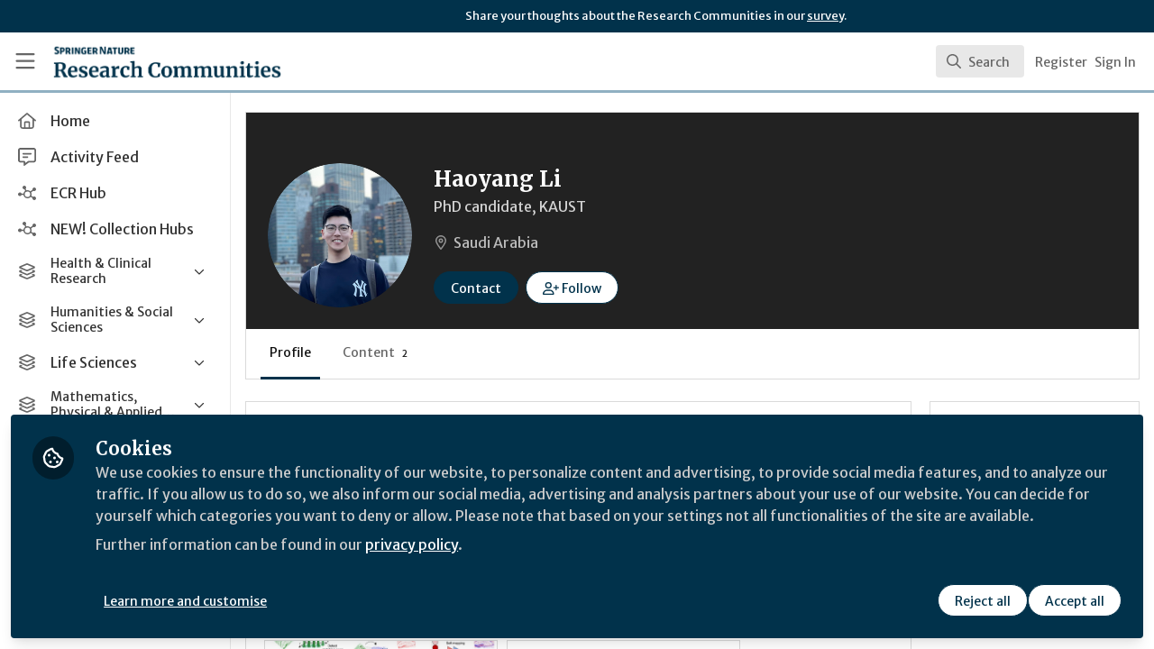

--- FILE ---
content_type: application/javascript
request_url: https://communities.springernature.com/vite/assets/transition-CfLKWPLs.js
body_size: 1080
content:
import{r as n,R as h}from"./index-5SMOas9j.js";import{u as _,l as ee,i as x,x as ve,R as he,c as me,p as pe}from"./portal-BZbIqXkE.js";import{n as y,K as Q,y as re,o as C,L as ne,O as be,A as P,u as te,m as ge,t as Re,s as Te}from"./description-C0W7LF7V.js";function Ce(){let e=n.useRef(!1);return y(()=>(e.current=!0,()=>{e.current=!1}),[]),e}function le(e){var r;return!!(e.enter||e.enterFrom||e.enterTo||e.leave||e.leaveFrom||e.leaveTo)||((r=e.as)!=null?r:ue)!==n.Fragment||h.Children.count(e.children)===1}let j=n.createContext(null);j.displayName="TransitionContext";var Ee=(e=>(e.Visible="visible",e.Hidden="hidden",e))(Ee||{});function we(){let e=n.useContext(j);if(e===null)throw new Error("A <Transition.Child /> is used but it is missing a parent <Transition /> or <Transition.Root />.");return e}function $e(){let e=n.useContext(z);if(e===null)throw new Error("A <Transition.Child /> is used but it is missing a parent <Transition /> or <Transition.Root />.");return e}let z=n.createContext(null);z.displayName="NestingContext";function D(e){return"children"in e?D(e.children):e.current.filter(({el:r})=>r.current!==null).filter(({state:r})=>r==="visible").length>0}function ie(e,r){let l=Te(e),a=n.useRef([]),E=Ce(),S=pe(),m=C((u,t=P.Hidden)=>{let s=a.current.findIndex(({el:i})=>i===u);s!==-1&&(te(t,{[P.Unmount](){a.current.splice(s,1)},[P.Hidden](){a.current[s].state="hidden"}}),S.microTask(()=>{var i;!D(a)&&E.current&&((i=l.current)==null||i.call(l))}))}),w=C(u=>{let t=a.current.find(({el:s})=>s===u);return t?t.state!=="visible"&&(t.state="visible"):a.current.push({el:u,state:"visible"}),()=>m(u,P.Unmount)}),b=n.useRef([]),f=n.useRef(Promise.resolve()),p=n.useRef({enter:[],leave:[]}),g=C((u,t,s)=>{b.current.splice(0),r&&(r.chains.current[t]=r.chains.current[t].filter(([i])=>i!==u)),r==null||r.chains.current[t].push([u,new Promise(i=>{b.current.push(i)})]),r==null||r.chains.current[t].push([u,new Promise(i=>{Promise.all(p.current[t].map(([$,H])=>H)).then(()=>i())})]),t==="enter"?f.current=f.current.then(()=>r==null?void 0:r.wait.current).then(()=>s(t)):s(t)}),R=C((u,t,s)=>{Promise.all(p.current[t].splice(0).map(([i,$])=>$)).then(()=>{var i;(i=b.current.shift())==null||i()}).then(()=>s(t))});return n.useMemo(()=>({children:a,register:w,unregister:m,onStart:g,onStop:R,wait:f,chains:p}),[w,m,a,g,R,p,f])}let ue=n.Fragment,se=be.RenderStrategy;function Fe(e,r){var l,a;let{transition:E=!0,beforeEnter:S,afterEnter:m,beforeLeave:w,afterLeave:b,enter:f,enterFrom:p,enterTo:g,entered:R,leave:u,leaveFrom:t,leaveTo:s,...i}=e,[$,H]=n.useState(null),o=n.useRef(null),T=le(e),F=re(...T?[o,r,H]:r===null?[]:[r]),V=(l=i.unmount)==null||l?P.Unmount:P.Hidden,{show:d,appear:W,initial:X}=we(),[v,I]=n.useState(d?"visible":"hidden"),Y=$e(),{register:A,unregister:N}=Y;y(()=>A(o),[A,o]),y(()=>{if(V===P.Hidden&&o.current){if(d&&v!=="visible"){I("visible");return}return te(v,{hidden:()=>N(o),visible:()=>A(o)})}},[v,o,A,N,d,V]);let K=ee();y(()=>{if(T&&K&&v==="visible"&&o.current===null)throw new Error("Did you forget to passthrough the `ref` to the actual DOM node?")},[o,v,K,T]);let oe=X&&!W,Z=W&&d&&X,k=n.useRef(!1),M=ie(()=>{k.current||(I("hidden"),N(o))},Y),q=C(B=>{k.current=!0;let U=B?"enter":"leave";M.onStart(o,U,O=>{O==="enter"?S==null||S():O==="leave"&&(w==null||w())})}),J=C(B=>{let U=B?"enter":"leave";k.current=!1,M.onStop(o,U,O=>{O==="enter"?m==null||m():O==="leave"&&(b==null||b())}),U==="leave"&&!D(M)&&(I("hidden"),N(o))});n.useEffect(()=>{T&&E||(q(d),J(d))},[d,T,E]);let ce=!(!E||!T||!K||oe),[,c]=ve(ce,$,d,{start:q,end:J}),de=ge({ref:F,className:((a=Re(i.className,Z&&f,Z&&p,c.enter&&f,c.enter&&c.closed&&p,c.enter&&!c.closed&&g,c.leave&&u,c.leave&&!c.closed&&t,c.leave&&c.closed&&s,!c.transition&&d&&R))==null?void 0:a.trim())||void 0,...he(c)}),L=0;v==="visible"&&(L|=x.Open),v==="hidden"&&(L|=x.Closed),d&&v==="hidden"&&(L|=x.Opening),!d&&v==="visible"&&(L|=x.Closing);let fe=ne();return h.createElement(z.Provider,{value:M},h.createElement(me,{value:L},fe({ourProps:de,theirProps:i,defaultTag:ue,features:se,visible:v==="visible",name:"Transition.Child"})))}function Pe(e,r){let{show:l,appear:a=!1,unmount:E=!0,...S}=e,m=n.useRef(null),w=le(e),b=re(...w?[m,r]:r===null?[]:[r]);ee();let f=_();if(l===void 0&&f!==null&&(l=(f&x.Open)===x.Open),l===void 0)throw new Error("A <Transition /> is used but it is missing a `show={true | false}` prop.");let[p,g]=n.useState(l?"visible":"hidden"),R=ie(()=>{l||g("hidden")}),[u,t]=n.useState(!0),s=n.useRef([l]);y(()=>{u!==!1&&s.current[s.current.length-1]!==l&&(s.current.push(l),t(!1))},[s,l]);let i=n.useMemo(()=>({show:l,appear:a,initial:u}),[l,a,u]);y(()=>{l?g("visible"):!D(R)&&m.current!==null&&g("hidden")},[l,R]);let $={unmount:E},H=C(()=>{var F;u&&t(!1),(F=e.beforeEnter)==null||F.call(e)}),o=C(()=>{var F;u&&t(!1),(F=e.beforeLeave)==null||F.call(e)}),T=ne();return h.createElement(z.Provider,{value:R},h.createElement(j.Provider,{value:i},T({ourProps:{...$,as:n.Fragment,children:h.createElement(ae,{ref:b,...$,...S,beforeEnter:H,beforeLeave:o})},theirProps:{},defaultTag:n.Fragment,features:se,visible:p==="visible",name:"Transition"})))}function Se(e,r){let l=n.useContext(j)!==null,a=_()!==null;return h.createElement(h.Fragment,null,!l&&a?h.createElement(G,{ref:r,...e}):h.createElement(ae,{ref:r,...e}))}let G=Q(Pe),ae=Q(Fe),xe=Q(Se),Oe=Object.assign(G,{Child:xe,Root:G});export{xe as F,Ce as f,Oe as z};


--- FILE ---
content_type: application/javascript
request_url: https://communities.springernature.com/vite/assets/use-tab-direction-Cr4tqTY6.js
body_size: -246
content:
import{R as d,r as s}from"./index-5SMOas9j.js";import{f as h,s as p}from"./use-event-listener-COXZY5XE.js";import{b as i,o as f}from"./description-C0W7LF7V.js";import{a as y,n as b,s as C}from"./portal-BZbIqXkE.js";let k=s.createContext(()=>{});function q({value:t,children:r}){return d.createElement(k.Provider,{value:t},r)}function A({defaultContainers:t=[],portals:r,mainTreeNode:l}={}){let c=b(l),a=f(()=>{var o,u;let n=[];for(let e of t)e!==null&&(i(e)?n.push(e):"current"in e&&i(e.current)&&n.push(e.current));if(r!=null&&r.current)for(let e of r.current)n.push(e);for(let e of(o=c==null?void 0:c.querySelectorAll("html > *, body > *"))!=null?o:[])e!==document.body&&e!==document.head&&i(e)&&e.id!=="headlessui-portal-root"&&(l&&(e.contains(l)||e.contains((u=l==null?void 0:l.getRootNode())==null?void 0:u.host))||n.some(v=>e.contains(v))||n.push(e));return n});return{resolveContainers:a,contains:f(o=>a().some(u=>u.contains(o)))}}let m=s.createContext(null);function B({children:t,node:r}){let[l,c]=s.useState(null),a=w(r??l);return d.createElement(m.Provider,{value:a},t,a===null&&d.createElement(h,{features:p.Hidden,ref:o=>{var u,n;if(o){for(let e of(n=(u=y(o))==null?void 0:u.querySelectorAll("html > *, body > *"))!=null?n:[])if(e!==document.body&&e!==document.head&&i(e)&&e!=null&&e.contains(o)){c(e);break}}}}))}function w(t=null){var r;return(r=s.useContext(m))!=null?r:t}var x=(t=>(t[t.Forwards=0]="Forwards",t[t.Backwards=1]="Backwards",t))(x||{});function F(){let t=s.useRef(0);return C(!0,"keydown",r=>{r.key==="Tab"&&(t.current=r.shiftKey?1:0)},!0),t}export{q as C,A as H,B as P,x as a,F as u,w as y};


--- FILE ---
content_type: application/javascript; charset=UTF-8
request_url: https://communities.springernature.com/cdn-cgi/challenge-platform/scripts/jsd/main.js
body_size: 8421
content:
window._cf_chl_opt={AKGCx8:'b'};~function(y7,kn,ku,kO,kA,kZ,kz,y0,y1,y3){y7=Y,function(T,k,yq,y6,y,H){for(yq={T:397,k:410,y:336,H:458,C:356,x:448,e:470,j:407,F:295,S:362,W:314,R:368,m:391},y6=Y,y=T();!![];)try{if(H=parseInt(y6(yq.T))/1*(-parseInt(y6(yq.k))/2)+-parseInt(y6(yq.y))/3*(-parseInt(y6(yq.H))/4)+parseInt(y6(yq.C))/5*(-parseInt(y6(yq.x))/6)+-parseInt(y6(yq.e))/7*(-parseInt(y6(yq.j))/8)+-parseInt(y6(yq.F))/9*(-parseInt(y6(yq.S))/10)+-parseInt(y6(yq.W))/11*(parseInt(y6(yq.R))/12)+parseInt(y6(yq.m))/13,H===k)break;else y.push(y.shift())}catch(C){y.push(y.shift())}}(d,538437),kn=this||self,ku=kn[y7(482)],kO=null,kA=kP(),kZ={},kZ[y7(387)]='o',kZ[y7(510)]='s',kZ[y7(291)]='u',kZ[y7(436)]='z',kZ[y7(434)]='n',kZ[y7(501)]='I',kZ[y7(301)]='b',kz=kZ,kn[y7(523)]=function(T,y,H,C,HD,HQ,Hg,ym,x,F,S,W,R,N,h){if(HD={T:427,k:348,y:489,H:315,C:473,x:489,e:320,j:331,F:442,S:320,W:395,R:369,m:420,N:439,h:439,g:491,Q:377,D:307,U:313,J:359,X:404,L:398,E:306,s:333,v:326,a:289},HQ={T:462,k:434,y:519,H:467,C:324,x:453,e:403,j:420,F:416,S:406,W:319},Hg={T:307,k:468,y:359,H:499},ym=y7,x={'PIvxX':function(g,Q){return g===Q},'wNchy':function(g,Q){return g+Q},'hOWHd':function(g,Q){return g+Q},'eKWTk':function(g,Q){return g<Q},'GJtGK':ym(HD.T),'eVRCR':function(g,Q){return g(Q)},'vBriz':function(g,Q,D,U){return g(Q,D,U)},'QRBQq':function(g,Q){return g===Q}},null===y||void 0===y)return C;for(F=x[ym(HD.k)](kI,y),T[ym(HD.y)][ym(HD.H)]&&(F=F[ym(HD.C)](T[ym(HD.x)][ym(HD.H)](y))),F=T[ym(HD.e)][ym(HD.j)]&&T[ym(HD.F)]?T[ym(HD.S)][ym(HD.j)](new T[(ym(HD.F))](F)):function(Q,yh,D,U,L,E,J){if(yh=ym,D={},D[yh(HQ.T)]=yh(HQ.k),U=D,x[yh(HQ.y)](yh(HQ.H),yh(HQ.C)))return L=R[yh(HQ.x)],!L?null:(E=L.i,typeof E!==U[yh(HQ.T)]||E<30)?null:E;else{for(Q[yh(HQ.e)](),J=0;J<Q[yh(HQ.j)];x[yh(HQ.y)](Q[J],Q[x[yh(HQ.F)](J,1)])?Q[yh(HQ.S)](x[yh(HQ.W)](J,1),1):J+=1);return Q}}(F),S='nAsAaAb'.split('A'),S=S[ym(HD.W)][ym(HD.R)](S),W=0;W<F[ym(HD.m)];W++)if(ym(HD.N)!==ym(HD.h))return C instanceof x[ym(HD.g)]&&x[ym(HD.Q)](0,F[ym(HD.g)][ym(HD.D)][ym(HD.U)][ym(HD.J)](j)[ym(HD.X)](x[ym(HD.L)]));else(R=F[W],N=x[ym(HD.E)](kt,T,y,R),S(N))?(h=x[ym(HD.s)]('s',N)&&!T[ym(HD.v)](y[R]),x[ym(HD.s)](ym(HD.a),H+R)?j(H+R,N):h||j(H+R,y[R])):j(H+R,N);return C;function j(Q,D,yN){yN=ym,Object[yN(Hg.T)][yN(Hg.k)][yN(Hg.y)](C,D)||(C[D]=[]),C[D][yN(Hg.H)](Q)}},y0=y7(512)[y7(310)](';'),y1=y0[y7(395)][y7(369)](y0),kn[y7(311)]=function(T,k,HE,yg,y,H,C,x,j){for(HE={T:415,k:360,y:420,H:349,C:420,x:381,e:404,j:294,F:499,S:293},yg=y7,y={'tBCNh':function(F,S){return F<S},'tGPtP':function(F,S){return F<S},'CPEzF':function(F,S){return S===F},'Zxhhs':function(F,S){return F(S)}},H=Object[yg(HE.T)](k),C=0;y[yg(HE.k)](C,H[yg(HE.y)]);C++)if(x=H[C],'f'===x&&(x='N'),T[x]){for(j=0;y[yg(HE.H)](j,k[H[C]][yg(HE.C)]);y[yg(HE.x)](-1,T[x][yg(HE.e)](k[H[C]][j]))&&(y[yg(HE.j)](y1,k[H[C]][j])||T[x][yg(HE.F)]('o.'+k[H[C]][j])),j++);}else T[x]=k[H[C]][yg(HE.S)](function(F){return'o.'+F})},y3=function(CC,CH,Cy,Ck,CT,Cp,yD,k,y,H,C){return CC={T:513,k:371,y:444,H:422,C:323,x:525,e:509},CH={T:430,k:312,y:477,H:508,C:285,x:361,e:518,j:354,F:486,S:430,W:304,R:499,m:334,N:367,h:438,g:484,Q:493,D:451,U:318,J:309,X:455,L:466,E:460,s:375,v:426,a:492,f:341,n:492,O:514,c:372,l:357,o:431,B:393,i:351,V:499,b:351,K:430},Cy={T:464,k:420},Ck={T:528},CT={T:420,k:494,y:494,H:351,C:307,x:468,e:359,j:468,F:359,S:528,W:379,R:507,m:499,N:460,h:445,g:361,Q:384,D:421,U:335,J:365,X:355,L:463,E:499,s:500,v:430,a:461,f:361,n:492,O:443,c:492,l:370,o:465,B:400,i:400,V:468,b:528,K:528,P:515,A:461,G:463,Z:384,z:329,M:477,I:430,d0:335,d1:443,d2:443,d3:499,d4:464,d5:499,d6:431},Cp={T:522,k:300},yD=y7,k={'QPOiR':yD(CC.T),'JbQyA':yD(CC.k),'FdCOy':yD(CC.y),'KBIQZ':function(e,j){return e>j},'lRPbZ':function(e,j){return j|e},'IWxmA':function(e,j){return j&e},'yfqki':function(e,j){return e-j},'JLucd':function(e,j){return e<j},'wgOHr':function(e,j){return j|e},'OcTMt':function(e,j){return e<<j},'GkVNN':function(e,j){return j==e},'whmKx':function(e,j){return e-j},'iFvud':function(e,j){return e<<j},'WLtok':function(x,e){return x(e)},'BGsOW':function(e,j){return j==e},'ZLxoz':function(e,j){return j!==e},'BiNCR':yD(CC.H),'zYaVV':function(e,j){return e>j},'BGQsr':function(x,e){return x(e)},'vieqo':function(e,j){return j&e},'MSHrf':function(e,j){return e==j},'NbShX':function(e,j){return j!=e},'jYSLF':function(e,j){return e==j},'itULB':function(e,j){return e<j},'WwlWM':function(x,e){return x(e)},'ZQPVg':function(e,j){return e*j},'TYGam':function(x,e){return x(e)},'uQfni':function(e,j){return e==j},'hNYzn':yD(CC.C),'lpFdR':function(e,j){return j!=e},'ghxkL':function(e,j){return e&j},'ZTorZ':function(e,j){return j*e},'SfHri':function(e,j){return e-j},'CyKdz':function(e,j){return e<j},'wQkKa':function(x,e){return x(e)},'EpwoP':function(e,j){return e+j}},y=String[yD(CC.x)],H={'h':function(x,Cd,yU,e,j){return Cd={T:522,k:351},yU=yD,e={},e[yU(Cp.T)]=k[yU(Cp.k)],j=e,x==null?'':H.g(x,6,function(F,yJ){return yJ=yU,j[yJ(Cd.T)][yJ(Cd.k)](F)})},'g':function(x,j,F,yX,S,W,R,N,Q,D,U,J,X,L,E,s,O,o){if(yX=yD,x==null)return'';for(W={},R={},N='',Q=2,D=3,U=2,J=[],X=0,L=0,E=0;E<x[yX(CT.T)];E+=1)if(k[yX(CT.k)]===k[yX(CT.y)]){if(s=x[yX(CT.H)](E),Object[yX(CT.C)][yX(CT.x)][yX(CT.e)](W,s)||(W[s]=D++,R[s]=!0),O=N+s,Object[yX(CT.C)][yX(CT.j)][yX(CT.F)](W,O))N=O;else{if(Object[yX(CT.C)][yX(CT.x)][yX(CT.e)](R,N)){if(256>N[yX(CT.S)](0)){if(k[yX(CT.W)]!==yX(CT.R)){for(S=0;S<U;X<<=1,j-1==L?(L=0,J[yX(CT.m)](F(X)),X=0):L++,S++);for(o=N[yX(CT.S)](0),S=0;k[yX(CT.N)](8,S);X=k[yX(CT.h)](X<<1,k[yX(CT.g)](o,1)),L==k[yX(CT.Q)](j,1)?(L=0,J[yX(CT.m)](F(X)),X=0):L++,o>>=1,S++);}else return E[yX(CT.D)](function(){}),'p'}else{for(o=1,S=0;k[yX(CT.U)](S,U);X=k[yX(CT.J)](k[yX(CT.X)](X,1),o),k[yX(CT.L)](L,j-1)?(L=0,J[yX(CT.E)](F(X)),X=0):L++,o=0,S++);for(o=N[yX(CT.S)](0),S=0;k[yX(CT.N)](16,S);X=k[yX(CT.h)](X<<1,o&1.05),L==k[yX(CT.s)](j,1)?(L=0,J[yX(CT.m)](F(X)),X=0):L++,o>>=1,S++);}Q--,0==Q&&(Q=Math[yX(CT.v)](2,U),U++),delete R[N]}else for(o=W[N],S=0;S<U;X=k[yX(CT.a)](X,1)|k[yX(CT.f)](o,1),j-1==L?(L=0,J[yX(CT.E)](k[yX(CT.n)](F,X)),X=0):L++,o>>=1,S++);N=(Q--,k[yX(CT.O)](0,Q)&&(Q=Math[yX(CT.v)](2,U),U++),W[O]=D++,k[yX(CT.c)](String,s))}}else y(yX(CT.l),H.e);if(k[yX(CT.o)]('',N)){if(k[yX(CT.B)]===k[yX(CT.i)]){if(Object[yX(CT.C)][yX(CT.V)][yX(CT.e)](R,N)){if(256>N[yX(CT.b)](0)){for(S=0;S<U;X<<=1,j-1==L?(L=0,J[yX(CT.m)](F(X)),X=0):L++,S++);for(o=N[yX(CT.K)](0),S=0;k[yX(CT.P)](8,S);X=k[yX(CT.A)](X,1)|o&1.16,k[yX(CT.G)](L,k[yX(CT.Z)](j,1))?(L=0,J[yX(CT.E)](F(X)),X=0):L++,o>>=1,S++);}else{for(o=1,S=0;S<U;X=o|X<<1,L==j-1?(L=0,J[yX(CT.E)](k[yX(CT.z)](F,X)),X=0):L++,o=0,S++);for(o=N[yX(CT.K)](0),S=0;16>S;X=k[yX(CT.h)](k[yX(CT.X)](X,1),k[yX(CT.M)](o,1)),L==k[yX(CT.Z)](j,1)?(L=0,J[yX(CT.E)](F(X)),X=0):L++,o>>=1,S++);}Q--,Q==0&&(Q=Math[yX(CT.I)](2,U),U++),delete R[N]}else for(o=W[N],S=0;k[yX(CT.d0)](S,U);X=X<<1|1.03&o,k[yX(CT.d1)](L,k[yX(CT.Q)](j,1))?(L=0,J[yX(CT.E)](F(X)),X=0):L++,o>>=1,S++);Q--,k[yX(CT.d2)](0,Q)&&U++}else return}for(o=2,S=0;k[yX(CT.d0)](S,U);X=X<<1.21|o&1.09,L==j-1?(L=0,J[yX(CT.d3)](F(X)),X=0):L++,o>>=1,S++);for(;;)if(X<<=1,k[yX(CT.d4)](L,j-1)){J[yX(CT.d5)](F(X));break}else L++;return J[yX(CT.d6)]('')},'j':function(x,yr){return yr=yD,k[yr(Cy.T)](null,x)?'':''==x?null:H.i(x[yr(Cy.k)],32768,function(e,yL){return yL=yr,x[yL(Ck.T)](e)})},'i':function(x,j,F,yE,S,W,R,N,Q,D,U,J,X,L,E,s,o,O,i){for(yE=yD,S=[],W=4,R=4,N=3,Q=[],J=F(0),X=j,L=1,D=0;3>D;S[D]=D,D+=1);for(E=0,s=Math[yE(CH.T)](2,2),U=1;k[yE(CH.k)](U,s);O=k[yE(CH.y)](J,X),X>>=1,k[yE(CH.H)](0,X)&&(X=j,J=F(L++)),E|=(k[yE(CH.C)](0,O)?1:0)*U,U<<=1);switch(E){case 0:for(E=0,s=Math[yE(CH.T)](2,8),U=1;U!=s;O=k[yE(CH.x)](J,X),X>>=1,X==0&&(X=j,J=k[yE(CH.e)](F,L++)),E|=k[yE(CH.j)](0<O?1:0,U),U<<=1);o=k[yE(CH.F)](y,E);break;case 1:for(E=0,s=Math[yE(CH.S)](2,16),U=1;s!=U;O=X&J,X>>=1,k[yE(CH.W)](0,X)&&(X=j,J=F(L++)),E|=U*(0<O?1:0),U<<=1);o=y(E);break;case 2:return''}for(D=S[3]=o,Q[yE(CH.R)](o);;)if(k[yE(CH.m)]===yE(CH.N))i={},i[yE(CH.h)]=yE(CH.g),i[yE(CH.Q)]=C.r,i[yE(CH.D)]=yE(CH.U),i[yE(CH.J)]=x,H[yE(CH.X)][yE(CH.L)](i,'*');else{if(k[yE(CH.E)](L,x))return'';for(E=0,s=Math[yE(CH.T)](2,N),U=1;k[yE(CH.s)](U,s);O=k[yE(CH.v)](J,X),X>>=1,X==0&&(X=j,J=k[yE(CH.a)](F,L++)),E|=k[yE(CH.f)](0<O?1:0,U),U<<=1);switch(o=E){case 0:for(E=0,s=Math[yE(CH.T)](2,8),U=1;s!=U;O=J&X,X>>=1,0==X&&(X=j,J=k[yE(CH.n)](F,L++)),E|=(0<O?1:0)*U,U<<=1);S[R++]=y(E),o=k[yE(CH.O)](R,1),W--;break;case 1:for(E=0,s=Math[yE(CH.S)](2,16),U=1;k[yE(CH.k)](U,s);O=X&J,X>>=1,0==X&&(X=j,J=F(L++)),E|=(k[yE(CH.c)](0,O)?1:0)*U,U<<=1);S[R++]=k[yE(CH.l)](y,E),o=R-1,W--;break;case 2:return Q[yE(CH.o)]('')}if(0==W&&(W=Math[yE(CH.T)](2,N),N++),S[o])o=S[o];else if(o===R)o=k[yE(CH.B)](D,D[yE(CH.i)](0));else return null;Q[yE(CH.V)](o),S[R++]=D+o[yE(CH.b)](0),W--,D=o,0==W&&(W=Math[yE(CH.K)](2,N),N++)}}},C={},C[yD(CC.e)]=H.h,C}(),y4();function kG(H,C,HY,yF,x,j,F,S,W,R,m,N,h){if(HY={T:350,k:287,y:419,H:343,C:498,x:435,e:453,j:363,F:363,S:308,W:394,R:414,m:325,N:327,h:389,g:396,Q:418,D:374,U:347,J:480,X:394,L:480,E:411,s:394,v:364,a:394,f:474,n:394,O:496,c:506,l:302,o:478,B:438,i:417,V:299,b:509},yF=y7,x={'HsSWd':function(g,Q){return g(Q)},'cNuxE':function(g,Q){return g+Q},'ySnTp':yF(HY.T),'guVtd':yF(HY.k),'BkpXH':yF(HY.y)},!x[yF(HY.H)](ki,0))return![];F=(j={},j[yF(HY.C)]=H,j[yF(HY.x)]=C,j);try{S=kn[yF(HY.e)],W=x[yF(HY.j)](x[yF(HY.F)](yF(HY.S)+kn[yF(HY.W)][yF(HY.R)],x[yF(HY.m)]),S.r)+x[yF(HY.N)],R=new kn[(yF(HY.h))](),R[yF(HY.g)](yF(HY.Q),W),R[yF(HY.D)]=2500,R[yF(HY.U)]=function(){},m={},m[yF(HY.J)]=kn[yF(HY.X)][yF(HY.L)],m[yF(HY.E)]=kn[yF(HY.s)][yF(HY.E)],m[yF(HY.v)]=kn[yF(HY.a)][yF(HY.v)],m[yF(HY.f)]=kn[yF(HY.n)][yF(HY.O)],m[yF(HY.c)]=kA,N=m,h={},h[yF(HY.l)]=F,h[yF(HY.o)]=N,h[yF(HY.B)]=x[yF(HY.i)],R[yF(HY.V)](y3[yF(HY.b)](h))}catch(g){}}function y5(H,C,CJ,yf,x,e,j,F){if(CJ={T:521,k:490,y:345,H:526,C:484,x:408,e:318,j:322,F:438,S:526,W:493,R:451,m:455,N:466,h:432,g:449,Q:438,D:451,U:408,J:309,X:455,L:466},yf=y7,x={},x[yf(CJ.T)]=function(S,W){return S===W},x[yf(CJ.k)]=yf(CJ.y),x[yf(CJ.H)]=yf(CJ.C),x[yf(CJ.x)]=yf(CJ.e),e=x,!H[yf(CJ.j)])return;if(e[yf(CJ.T)](C,e[yf(CJ.k)]))j={},j[yf(CJ.F)]=e[yf(CJ.S)],j[yf(CJ.W)]=H.r,j[yf(CJ.R)]=e[yf(CJ.k)],kn[yf(CJ.m)][yf(CJ.N)](j,'*');else if(yf(CJ.h)===yf(CJ.g))return;else F={},F[yf(CJ.Q)]=yf(CJ.C),F[yf(CJ.W)]=H.r,F[yf(CJ.D)]=e[yf(CJ.U)],F[yf(CJ.J)]=C,kn[yf(CJ.X)][yf(CJ.L)](F,'*')}function kB(yA,yP,yK,yp,T,k,y,H,C){for(yA={T:340,k:310,y:428},yP={T:446},yK={T:424},yp=y7,T={'wlpJW':function(x){return x()},'AIGiF':function(x){return x()}},k=yp(yA.T)[yp(yA.k)]('|'),y=0;!![];){switch(k[y++]){case'0':if(null===H)return;continue;case'1':kO&&clearTimeout(kO);continue;case'2':H=T[yp(yA.y)](kl);continue;case'3':C={'UfjoY':function(x,yY){return yY=yp,T[yY(yK.T)](x)}};continue;case'4':kO=setTimeout(function(yT){yT=yp,C[yT(yP.T)](kc)},H*1e3);continue}break}}function kP(H8,yj){return H8={T:297,k:297},yj=y7,crypto&&crypto[yj(H8.T)]?crypto[yj(H8.k)]():''}function y4(CD,CQ,Ch,ys,T,k,y,H,C){if(CD={T:441,k:344,y:453,H:330,C:517,x:390,e:337,j:499,F:528,S:530,W:352,R:412,m:337,N:499,h:405,g:440,Q:346,D:488,U:286,J:485,X:450},CQ={T:380,k:440,y:346,H:450},Ch={T:481,k:497,y:528},ys=y7,T={'vtQyh':function(e,j){return e<<j},'XpiAg':function(e,j){return e-j},'BdaLm':function(e,j){return j|e},'WXfpl':function(e,j){return e<<j},'XKEqX':function(e,j){return e&j},'lrgjE':function(x,e){return x(e)},'kousl':function(x){return x()},'wTDlE':ys(CD.T),'dMhBi':function(e,j){return e===j},'RQJcM':ys(CD.k),'SYzjH':function(x){return x()}},k=kn[ys(CD.y)],!k)return;if(!kb()){if(T[ys(CD.H)](ys(CD.k),T[ys(CD.C)]))return;else{for(V=1,b=0;K<P;G=T[ys(CD.x)](Z,1)|z,M==T[ys(CD.e)](I,1)?(d0=0,d1[ys(CD.j)](d2(d3)),d4=0):d5++,d6=0,A++);for(d7=d8[ys(CD.F)](0),d9=0;16>dd;dY=T[ys(CD.S)](T[ys(CD.W)](dT,1),T[ys(CD.R)](dk,1)),dy==T[ys(CD.m)](dH,1)?(dC=0,dx[ys(CD.N)](T[ys(CD.h)](dw,de)),dj=0):dF++,dS>>=1,dp++);}}(y=![],H=function(yv){if(yv=ys,!y){if(y=!![],!kb())return yv(Ch.T)===yv(Ch.k)?y[yv(Ch.y)](H):void 0;kc(function(j){y5(k,j)})}},ku[ys(CD.g)]!==T[ys(CD.Q)])?T[ys(CD.D)](H):kn[ys(CD.U)]?ku[ys(CD.U)](ys(CD.J),H):(C=ku[ys(CD.X)]||function(){},ku[ys(CD.X)]=function(ya){ya=ys,T[ya(CQ.T)](C),ku[ya(CQ.k)]!==T[ya(CQ.y)]&&(ku[ya(CQ.H)]=C,T[ya(CQ.T)](H))})}function kb(yt,yH,k,y,H,C,x,e,j){for(yt={T:342,k:447,y:310,H:401,C:479},yH=y7,k={},k[yH(yt.T)]=function(F,S){return F>S},y=k,H=yH(yt.k)[yH(yt.y)]('|'),C=0;!![];){switch(H[C++]){case'0':x=3600;continue;case'1':e=kV();continue;case'2':return!![];case'3':if(y[yH(yt.T)](j-e,x))return![];continue;case'4':j=Math[yH(yt.H)](Date[yH(yt.C)]()/1e3);continue}break}}function Y(p,T,k,y){return p=p-285,k=d(),y=k[p],y}function kI(T,Hj,yR,k){for(Hj={T:473,k:415,y:457},yR=y7,k=[];T!==null;k=k[yR(Hj.T)](Object[yR(Hj.k)](T)),T=Object[yR(Hj.y)](T));return k}function kK(T,k,H7,H6,H5,H4,yC,y,H,C,x){H7={T:513,k:345,y:453,H:459,C:394,x:389,e:396,j:418,F:437,S:308,W:394,R:414,m:504,N:322,h:374,g:347,Q:353,D:392,U:332,J:475,X:475,L:402,E:322,s:299,v:509,a:452},H6={T:303},H5={T:366,k:495,y:358,H:376,C:433,x:502,e:469,j:338,F:413,S:366,W:351,R:292},H4={T:374},yC=y7,y={'tmdNS':yC(H7.T),'hraWI':function(e,j){return e>=j},'qnYSP':function(e,j){return e!==j},'dXrKY':function(e,j){return e(j)},'HlpEJ':yC(H7.k),'qyKvG':function(e,j){return e+j},'xbGza':function(e){return e()}},H=kn[yC(H7.y)],console[yC(H7.H)](kn[yC(H7.C)]),C=new kn[(yC(H7.x))](),C[yC(H7.e)](yC(H7.j),y[yC(H7.F)](yC(H7.S)+kn[yC(H7.W)][yC(H7.R)],yC(H7.m))+H.r),H[yC(H7.N)]&&(C[yC(H7.h)]=5e3,C[yC(H7.g)]=function(yx){yx=yC,k(yx(H4.T))}),C[yC(H7.Q)]=function(yw,e,j){if(yw=yC,e={},e[yw(H5.T)]=y[yw(H5.k)],j=e,y[yw(H5.y)](C[yw(H5.H)],200)&&C[yw(H5.H)]<300){if(y[yw(H5.C)](yw(H5.x),yw(H5.e)))y[yw(H5.j)](k,y[yw(H5.F)]);else return j[yw(H5.S)][yw(H5.W)](k)}else k(yw(H5.R)+C[yw(H5.H)])},C[yC(H7.D)]=function(ye){ye=yC,k(ye(H6.T))},x={'t':y[yC(H7.U)](kV),'lhr':ku[yC(H7.J)]&&ku[yC(H7.X)][yC(H7.L)]?ku[yC(H7.J)][yC(H7.L)]:'','api':H[yC(H7.E)]?!![]:![],'c':ko(),'payload':T},C[yC(H7.s)](y3[yC(H7.v)](JSON[yC(H7.a)](x)))}function ko(){return kl()!==null}function d(CX){return CX='XpiAg,dXrKY,vYmAu,3|2|0|1|4,ZTorZ,PFDuQ,HsSWd,GkcNd,success,wTDlE,ontimeout,eVRCR,tGPtP,/b/ov1/0.23827576010972887:1769862204:4srPTxp3kBcoBG4NUqIQ454RZzPv6SmHPxQHdzg90J8/,charAt,WXfpl,onload,ZQPVg,OcTMt,5mMrpkO,wQkKa,hraWI,call,tBCNh,IWxmA,50910urqNmL,cNuxE,LRmiB4,wgOHr,iDysx,FFuDW,6290532fGrCCU,bind,error on cf_chl_props,eZgQE,CyKdz,2|0|3|1|4,timeout,lpFdR,status,eKWTk,tabIndex,FdCOy,kousl,CPEzF,jOqtW,iframe,yfqki,createElement,contentWindow,object,npvcW,XMLHttpRequest,vtQyh,11626368oQqvHZ,onerror,EpwoP,_cf_chl_opt,includes,open,230XJezgT,GJtGK,CQMCk,BiNCR,floor,href,sort,indexOf,lrgjE,splice,104FECJKn,kpMVk,REtMJ,7454UrVgRj,SSTpq3,XKEqX,HlpEJ,AKGCx8,keys,wNchy,BkpXH,POST,jsd,length,catch,mTWbf,JcPxe,AIGiF,ZJauj,ghxkL,[native code],wlpJW,navigator,pow,join,hiHLh,qnYSP,number,TYlZ6,symbol,qyKvG,source,JdSua,readyState,loading,Set,BGsOW,SfzMN,lRPbZ,UfjoY,0|1|4|3|2,5467182iqzUIK,WHEHv,onreadystatechange,event,stringify,__CF$cv$params,display: none,parent,YNEtl,getPrototypeOf,7288XWxqZD,log,KBIQZ,iFvud,QcIDl,GkVNN,MSHrf,ZLxoz,postMessage,JknLK,hasOwnProperty,BKvIh,489629PLQyew,XScAB,YpZiI,concat,pkLOA2,location,removeChild,vieqo,chctx,now,CnwA5,ynPht,document,isArray,cloudflare-invisible,DOMContentLoaded,TYGam,clientInformation,SYzjH,Object,mFrlV,Function,WLtok,sid,JbQyA,tmdNS,aUjz8,HAOOC,AdeF3,push,whmKx,bigint,zWshz,fpfUO,/jsd/oneshot/d251aa49a8a3/0.23827576010972887:1769862204:4srPTxp3kBcoBG4NUqIQ454RZzPv6SmHPxQHdzg90J8/,ElJlk,JBxy9,cUApZ,jYSLF,xYQacfS,string,function,_cf_chl_opt;JJgc4;PJAn2;kJOnV9;IWJi4;OHeaY1;DqMg0;FKmRv9;LpvFx1;cAdz2;PqBHf2;nFZCC5;ddwW5;pRIb1;rxvNi8;RrrrA2;erHi9,Pte5fGxZw1Mvi7-o2SKgkjadlFcNXrQWJhyHpU8u9OCVEbAn3BzL6q+Ds$m0YTR4I,SfHri,zYaVV,random,RQJcM,WwlWM,PIvxX,oZLCR,rSxEb,hKaya,pRIb1,onmQl,fromCharCode,CGxSQ,ktPol,charCodeAt,body,BdaLm,itULB,addEventListener,/invisible/jsd,wqdlz,d.cookie,style,undefined,http-code:,map,Zxhhs,1098lSXEaR,Rwfyo,randomUUID,CCTdp,send,QPOiR,boolean,errorInfoObject,xhr-error,uQfni,appendChild,vBriz,prototype,/cdn-cgi/challenge-platform/h/,detail,split,rxvNi8,NbShX,toString,11JJMYWM,getOwnPropertyNames,9|1|6|5|4|8|7|0|10|3|2,szxiD,error,hOWHd,Array,KwYWn,api,MrJnK,biRQv,ySnTp,isNaN,guVtd,contentDocument,BGQsr,dMhBi,from,xbGza,QRBQq,hNYzn,JLucd,669HuTgsN'.split(','),d=function(){return CX},d()}function kM(k,y,Hk,yS,H,C){return Hk={T:423,k:296,y:427,H:491,C:423,x:491,e:307,j:313,F:359,S:404,W:296},yS=y7,H={},H[yS(Hk.T)]=function(e,j){return e<j},H[yS(Hk.k)]=yS(Hk.y),C=H,y instanceof k[yS(Hk.H)]&&C[yS(Hk.C)](0,k[yS(Hk.x)][yS(Hk.e)][yS(Hk.j)][yS(Hk.F)](y)[yS(Hk.S)](C[yS(Hk.W)]))}function y2(Hv,yQ,y,H,C,x,j,F,S,W){y=(Hv={T:316,k:429,y:454,H:383,C:456,x:310,e:487,j:298,F:290,S:527,W:529,R:476,m:386,N:529,h:305,g:378,Q:425,D:385,U:472,J:328},yQ=y7,{'YNEtl':yQ(Hv.T),'CCTdp':yQ(Hv.k),'ktPol':yQ(Hv.y),'ZJauj':function(R,m,N,h,g){return R(m,N,h,g)},'YpZiI':yQ(Hv.H)});try{for(H=y[yQ(Hv.C)][yQ(Hv.x)]('|'),C=0;!![];){switch(H[C++]){case'0':F=pRIb1(j,j[yQ(Hv.e)]||j[y[yQ(Hv.j)]],'n.',F);continue;case'1':S[yQ(Hv.F)]=y[yQ(Hv.S)];continue;case'2':return x={},x.r=F,x.e=null,x;case'3':ku[yQ(Hv.W)][yQ(Hv.R)](S);continue;case'4':j=S[yQ(Hv.m)];continue;case'5':ku[yQ(Hv.N)][yQ(Hv.h)](S);continue;case'6':S[yQ(Hv.g)]='-1';continue;case'7':F=y[yQ(Hv.Q)](pRIb1,j,j,'',F);continue;case'8':F={};continue;case'9':S=ku[yQ(Hv.D)](y[yQ(Hv.U)]);continue;case'10':F=pRIb1(j,S[yQ(Hv.J)],'d.',F);continue}break}}catch(R){return W={},W.r={},W.e=R,W}}function kV(yz,yy,T){return yz={T:453,k:401},yy=y7,T=kn[yy(yz.T)],Math[yy(yz.k)](+atob(T.t))}function ki(k,yZ,yk,y,H){return yZ={T:471,k:471,y:516},yk=y7,y={},y[yk(yZ.T)]=function(C,e){return C<e},H=y,H[yk(yZ.k)](Math[yk(yZ.y)](),k)}function kt(T,k,y,He,yW,H,C,F,x){H=(He={T:317,k:511,y:387,H:524,C:409,x:321,e:421,j:421,F:320,S:483,W:320,R:288,m:503,N:511},yW=y7,{'REtMJ':function(e,j,F){return e(j,F)},'onmQl':yW(He.T),'KwYWn':yW(He.k),'wqdlz':function(e,j){return e===j},'fpfUO':function(e,j){return j==e}});try{C=k[y]}catch(e){return'i'}if(C==null)return void 0===C?'u':'x';if(yW(He.y)==typeof C){if(yW(He.T)!==H[yW(He.H)]){if(F=j(),null===F)return;R=(F&&h(g),H[yW(He.C)](m,function(){F()},F*1e3))}else try{if(H[yW(He.x)]==typeof C[yW(He.e)])return C[yW(He.j)](function(){}),'p'}catch(F){}}return T[yW(He.F)][yW(He.S)](C)?'a':C===T[yW(He.W)]?'D':!0===C?'T':H[yW(He.R)](!1,C)?'F':(x=typeof C,H[yW(He.m)](yW(He.N),x)?H[yW(He.C)](kM,T,C)?'N':'f':kz[x]||'?')}function kl(yB,yd,k,y,H,C,x,e){for(yB={T:505,k:434,y:388,H:373,C:310,x:453},yd=y7,k={},k[yd(yB.T)]=yd(yB.k),k[yd(yB.y)]=function(j,F){return j<F},y=k,H=yd(yB.H)[yd(yB.C)]('|'),C=0;!![];){switch(H[C++]){case'0':if(!x)return null;continue;case'1':if(typeof e!==y[yd(yB.T)]||y[yd(yB.y)](e,30))return null;continue;case'2':x=kn[yd(yB.x)];continue;case'3':e=x.i;continue;case'4':return e}break}}function kc(T,yl,yc,y8,k,y){yl={T:370,k:520,y:382,H:399},yc={T:511,k:339,y:520},y8=y7,k={'vYmAu':function(H,C){return H(C)},'oZLCR':function(H){return H()},'jOqtW':function(H,C,x){return H(C,x)},'CQMCk':y8(yl.T)},y=k[y8(yl.k)](y2),k[y8(yl.y)](kK,y.r,function(H,y9){y9=y8,typeof T===y9(yc.T)&&k[y9(yc.k)](T,H),k[y9(yc.y)](kB)}),y.e&&kG(k[y8(yl.H)],y.e)}}()

--- FILE ---
content_type: application/javascript
request_url: https://communities.springernature.com/vite/assets/SearchResults-BqGBjn3y.js
body_size: -538
content:
import{j as r}from"./Author-BjG_zV1W.js";import{C as p}from"./ViewAll-RvkfH1Be.js";import{B as l}from"./combobox-DF7frMmc.js";import"./label-bp41Lf08.js";import"./index-5SMOas9j.js";import"./_commonjsHelpers-C4iS2aBk.js";import"./description-C0W7LF7V.js";import"./portal-BZbIqXkE.js";import"./floating-cgZceZ0l.js";import"./form-fields-CHWPr3Gv.js";import"./use-event-listener-COXZY5XE.js";import"./use-inert-others-CAbkEbh5.js";import"./mouse-aLRSzZ2T.js";import"./active-element-history-Cjx7ROmL.js";function w({searchResults:o,resultsMetadata:t,handleViewAllResults:i,renderSearchResult:m}){return o.length===0?null:r.jsx("div",{className:"relative",children:r.jsxs(l,{static:!0,className:"hide-scrollbars overflow-y-auto py-2 text-sm text-gray-800",children:[o.map(m),r.jsx(p,{handleViewAllResults:i,totalCount:(t==null?void 0:t.totalCount)||0,resultLimit:o.length})]})})}export{w as S};


--- FILE ---
content_type: application/javascript
request_url: https://communities.springernature.com/vite/assets/dialog-CcQXszI2.js
body_size: 2866
content:
import{r as u,R as c}from"./index-5SMOas9j.js";import{I as j,b as Te,l as ae,n as le,g as L,T as $,p as De,d as F,e as ke,t as ue,y as Q,u as ie,i as x,h as Pe,j as Ie,S as Ce,k as Re,m as Se,q as Le,r as Oe,v as X,w as xe,z as Ae}from"./portal-BZbIqXkE.js";import{E as se,f as Z,s as ee}from"./use-event-listener-COXZY5XE.js";import{n as ce,K as R,y as N,o as k,c as M,u as H,L as O,i as te,b as Me,H as Ne,w as Be,O as ne}from"./description-C0W7LF7V.js";import{y as ze}from"./use-inert-others-CAbkEbh5.js";import{u as Ye,a as A,P as re,y as qe,H as He,C as je}from"./use-tab-direction-Cr4tqTY6.js";import{f as de,F as fe,z as Ve}from"./transition-CfLKWPLs.js";import{m as V,n as q}from"./active-element-history-Cjx7ROmL.js";function Ge(e,t=typeof document<"u"?document.defaultView:null,n){let r=j(e,"escape");se(t,"keydown",o=>{r&&(o.defaultPrevented||o.key===Te.Escape&&n(o))})}function Ke(){var e;let[t]=u.useState(()=>typeof window<"u"&&typeof window.matchMedia=="function"?window.matchMedia("(pointer: coarse)"):null),[n,r]=u.useState((e=t==null?void 0:t.matches)!=null?e:!1);return ce(()=>{if(!t)return;function o(l){r(l.matches)}return t.addEventListener("change",o),()=>t.removeEventListener("change",o)},[t]),n}function pe(e){if(!e)return new Set;if(typeof e=="function")return new Set(e());let t=new Set;for(let n of e.current)Me(n.current)&&t.add(n.current);return t}let Ue="div";var D=(e=>(e[e.None=0]="None",e[e.InitialFocus=1]="InitialFocus",e[e.TabLock=2]="TabLock",e[e.FocusLock=4]="FocusLock",e[e.RestoreFocus=8]="RestoreFocus",e[e.AutoFocus=16]="AutoFocus",e))(D||{});function We(e,t){let n=u.useRef(null),r=N(n,t),{initialFocus:o,initialFocusFallback:l,containers:s,features:a=15,...d}=e;ae()||(a=0);let i=le(n);Xe(a,{ownerDocument:i});let p=Ze(a,{ownerDocument:i,container:n,initialFocus:o,initialFocusFallback:l});et(a,{ownerDocument:i,container:n,containers:s,previousActiveElement:p});let P=Ye(),b=k(m=>{if(!M(n.current))return;let T=n.current;(g=>g())(()=>{H(P.current,{[A.Forwards]:()=>{L(T,$.First,{skipElements:[m.relatedTarget,l]})},[A.Backwards]:()=>{L(T,$.Last,{skipElements:[m.relatedTarget,l]})}})})}),E=j(!!(a&2),"focus-trap#tab-lock"),v=De(),h=u.useRef(!1),y={ref:r,onKeyDown(m){m.key=="Tab"&&(h.current=!0,v.requestAnimationFrame(()=>{h.current=!1}))},onBlur(m){if(!(a&4))return;let T=pe(s);M(n.current)&&T.add(n.current);let g=m.relatedTarget;te(g)&&g.dataset.headlessuiFocusGuard!=="true"&&(me(T,g)||(h.current?L(n.current,H(P.current,{[A.Forwards]:()=>$.Next,[A.Backwards]:()=>$.Previous})|$.WrapAround,{relativeTo:m.target}):te(m.target)&&F(m.target)))}},w=O();return c.createElement(c.Fragment,null,E&&c.createElement(Z,{as:"button",type:"button","data-headlessui-focus-guard":!0,onFocus:b,features:ee.Focusable}),w({ourProps:y,theirProps:d,defaultTag:Ue,name:"FocusTrap"}),E&&c.createElement(Z,{as:"button",type:"button","data-headlessui-focus-guard":!0,onFocus:b,features:ee.Focusable}))}let _e=R(We),Je=Object.assign(_e,{features:D});function Qe(e=!0){let t=u.useRef(q.slice());return V(([n],[r])=>{r===!0&&n===!1&&ue(()=>{t.current.splice(0)}),r===!1&&n===!0&&(t.current=q.slice())},[e,q,t]),k(()=>{var n;return(n=t.current.find(r=>r!=null&&r.isConnected))!=null?n:null})}function Xe(e,{ownerDocument:t}){let n=!!(e&8),r=Qe(n);V(()=>{n||(t==null?void 0:t.activeElement)===(t==null?void 0:t.body)&&F(r())},[n]),ke(()=>{n&&F(r())})}function Ze(e,{ownerDocument:t,container:n,initialFocus:r,initialFocusFallback:o}){let l=u.useRef(null),s=j(!!(e&1),"focus-trap#initial-focus"),a=de();return V(()=>{if(e===0)return;if(!s){o!=null&&o.current&&F(o.current);return}let d=n.current;d&&ue(()=>{if(!a.current)return;let i=t==null?void 0:t.activeElement;if(r!=null&&r.current){if((r==null?void 0:r.current)===i){l.current=i;return}}else if(d.contains(i)){l.current=i;return}if(r!=null&&r.current)F(r.current);else{if(e&16){if(L(d,$.First|$.AutoFocus)!==Q.Error)return}else if(L(d,$.First)!==Q.Error)return;if(o!=null&&o.current&&(F(o.current),(t==null?void 0:t.activeElement)===o.current))return;console.warn("There are no focusable elements inside the <FocusTrap />")}l.current=t==null?void 0:t.activeElement})},[o,s,e]),l}function et(e,{ownerDocument:t,container:n,containers:r,previousActiveElement:o}){let l=de(),s=!!(e&4);se(t==null?void 0:t.defaultView,"focus",a=>{if(!s||!l.current)return;let d=pe(r);M(n.current)&&d.add(n.current);let i=o.current;if(!i)return;let p=a.target;M(p)?me(d,p)?(o.current=p,F(p)):(a.preventDefault(),a.stopPropagation(),F(i)):F(o.current)},!0)}function me(e,t){for(let n of e)if(n.contains(t))return!0;return!1}var tt=(e=>(e[e.Open=0]="Open",e[e.Closed=1]="Closed",e))(tt||{}),nt=(e=>(e[e.SetTitleId=0]="SetTitleId",e))(nt||{});let rt={0(e,t){return e.titleId===t.id?e:{...e,titleId:t.id}}},G=u.createContext(null);G.displayName="DialogContext";function B(e){let t=u.useContext(G);if(t===null){let n=new Error(`<${e} /> is missing a parent <Dialog /> component.`);throw Error.captureStackTrace&&Error.captureStackTrace(n,B),n}return t}function ot(e,t){return H(t.type,rt,e,t)}let oe=R(function(e,t){let n=u.useId(),{id:r=`headlessui-dialog-${n}`,open:o,onClose:l,initialFocus:s,role:a="dialog",autoFocus:d=!0,__demoMode:i=!1,unmount:p=!1,...P}=e,b=u.useRef(!1);a=function(){return a==="dialog"||a==="alertdialog"?a:(b.current||(b.current=!0,console.warn(`Invalid role [${a}] passed to <Dialog />. Only \`dialog\` and and \`alertdialog\` are supported. Using \`dialog\` instead.`)),"dialog")}();let E=ie();o===void 0&&E!==null&&(o=(E&x.Open)===x.Open);let v=u.useRef(null),h=N(v,t),y=le(v),w=o?0:1,[m,T]=u.useReducer(ot,{titleId:null,descriptionId:null,panelRef:u.createRef()}),g=k(()=>l(!1)),K=k(f=>T({type:0,id:f})),I=ae()?w===0:!1,[ge,ve]=Pe(),Ee={get current(){var f;return(f=m.panelRef.current)!=null?f:v.current}},z=qe(),{resolveContainers:Y}=He({mainTreeNode:z,portals:ge,defaultContainers:[Ee]}),U=E!==null?(E&x.Closing)===x.Closing:!1;ze(i||U?!1:I,{allowed:k(()=>{var f,J;return[(J=(f=v.current)==null?void 0:f.closest("[data-headlessui-portal]"))!=null?J:null]}),disallowed:k(()=>{var f;return[(f=z==null?void 0:z.closest("body > *:not(#headlessui-portal-root)"))!=null?f:null]})});let C=Ie.get(null);ce(()=>{if(I)return C.actions.push(r),()=>C.actions.pop(r)},[C,r,I]);let W=Ce(C,u.useCallback(f=>C.selectors.isTop(f,r),[C,r]));Re(W,Y,f=>{f.preventDefault(),g()}),Ge(W,y==null?void 0:y.defaultView,f=>{f.preventDefault(),f.stopPropagation(),document.activeElement&&"blur"in document.activeElement&&typeof document.activeElement.blur=="function"&&document.activeElement.blur(),g()}),Se(i||U?!1:I,y,Y),Le(I,v,g);let[we,Fe]=Be(),$e=u.useMemo(()=>[{dialogState:w,close:g,setTitleId:K,unmount:p},m],[w,m,g,K,p]),_=u.useMemo(()=>({open:w===0}),[w]),be={ref:h,id:r,role:a,tabIndex:-1,"aria-modal":i?void 0:w===0?!0:void 0,"aria-labelledby":m.titleId,"aria-describedby":we,unmount:p},he=!Ke(),S=D.None;I&&!i&&(S|=D.RestoreFocus,S|=D.TabLock,d&&(S|=D.AutoFocus),he&&(S|=D.InitialFocus));let ye=O();return c.createElement(Oe,null,c.createElement(X,{force:!0},c.createElement(xe,null,c.createElement(G.Provider,{value:$e},c.createElement(Ae,{target:v},c.createElement(X,{force:!1},c.createElement(Fe,{slot:_},c.createElement(ve,null,c.createElement(Je,{initialFocus:s,initialFocusFallback:v,containers:Y,features:S},c.createElement(je,{value:g},ye({ourProps:be,theirProps:P,slot:_,defaultTag:at,features:lt,visible:w===0,name:"Dialog"})))))))))))}),at="div",lt=ne.RenderStrategy|ne.Static;function ut(e,t){let{transition:n=!1,open:r,...o}=e,l=ie(),s=e.hasOwnProperty("open")||l!==null,a=e.hasOwnProperty("onClose");if(!s&&!a)throw new Error("You have to provide an `open` and an `onClose` prop to the `Dialog` component.");if(!s)throw new Error("You provided an `onClose` prop to the `Dialog`, but forgot an `open` prop.");if(!a)throw new Error("You provided an `open` prop to the `Dialog`, but forgot an `onClose` prop.");if(!l&&typeof e.open!="boolean")throw new Error(`You provided an \`open\` prop to the \`Dialog\`, but the value is not a boolean. Received: ${e.open}`);if(typeof e.onClose!="function")throw new Error(`You provided an \`onClose\` prop to the \`Dialog\`, but the value is not a function. Received: ${e.onClose}`);return(r!==void 0||n)&&!o.static?c.createElement(re,null,c.createElement(Ve,{show:r,transition:n,unmount:o.unmount},c.createElement(oe,{ref:t,...o}))):c.createElement(re,null,c.createElement(oe,{ref:t,open:r,...o}))}let it="div";function st(e,t){let n=u.useId(),{id:r=`headlessui-dialog-panel-${n}`,transition:o=!1,...l}=e,[{dialogState:s,unmount:a},d]=B("Dialog.Panel"),i=N(t,d.panelRef),p=u.useMemo(()=>({open:s===0}),[s]),P=k(y=>{y.stopPropagation()}),b={ref:i,id:r,onClick:P},E=o?fe:u.Fragment,v=o?{unmount:a}:{},h=O();return c.createElement(E,{...v},h({ourProps:b,theirProps:l,slot:p,defaultTag:it,name:"Dialog.Panel"}))}let ct="div";function dt(e,t){let{transition:n=!1,...r}=e,[{dialogState:o,unmount:l}]=B("Dialog.Backdrop"),s=u.useMemo(()=>({open:o===0}),[o]),a={ref:t,"aria-hidden":!0},d=n?fe:u.Fragment,i=n?{unmount:l}:{},p=O();return c.createElement(d,{...i},p({ourProps:a,theirProps:r,slot:s,defaultTag:ct,name:"Dialog.Backdrop"}))}let ft="h2";function pt(e,t){let n=u.useId(),{id:r=`headlessui-dialog-title-${n}`,...o}=e,[{dialogState:l,setTitleId:s}]=B("Dialog.Title"),a=N(t);u.useEffect(()=>(s(r),()=>s(null)),[r,s]);let d=u.useMemo(()=>({open:l===0}),[l]),i={ref:a,id:r};return O()({ourProps:i,theirProps:o,slot:d,defaultTag:ft,name:"Dialog.Title"})}let mt=R(ut),gt=R(st),Dt=R(dt),vt=R(pt),kt=Object.assign(mt,{Panel:gt,Title:vt,Description:Ne});export{kt as L,Dt as b,gt as q,vt as z};
